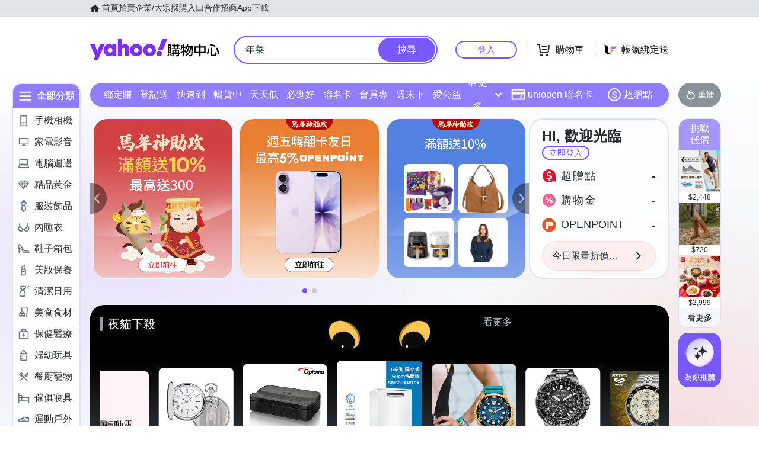

--- FILE ---
content_type: application/javascript; charset=utf-8
request_url: https://bw.scupio.com/ssp/initid.aspx?mode=L&cb=0.8211260732152152&mid=0
body_size: 247
content:
cb({'id':'COL2026013023035438992'});